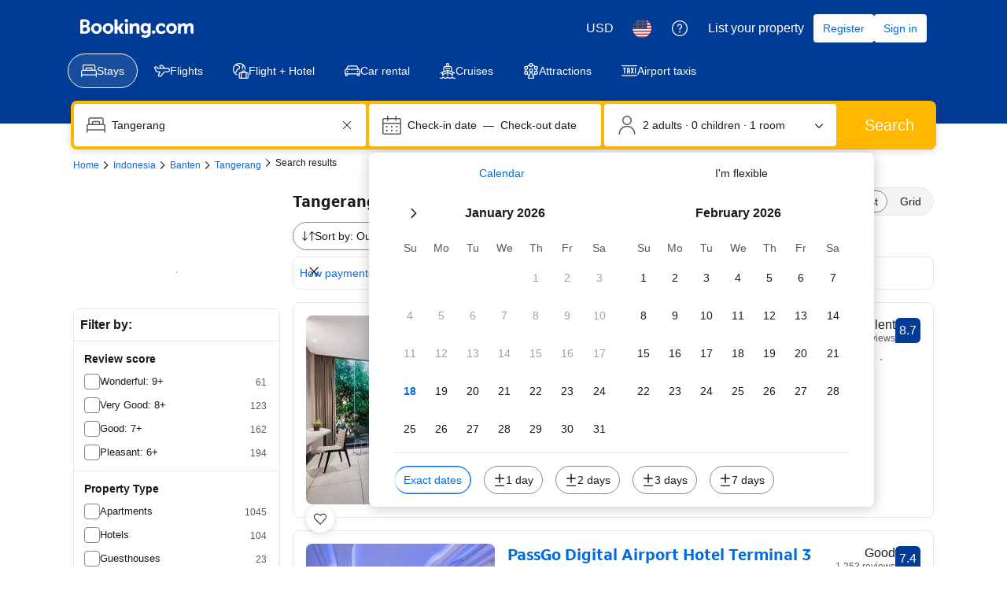

--- FILE ---
content_type: text/html; charset=UTF-8
request_url: https://www.booking.com/searchresults.html?dest_id=-2699323;dest_type=city
body_size: 1812
content:
<!DOCTYPE html>
<html lang="en">
<head>
    <meta charset="utf-8">
    <meta name="viewport" content="width=device-width, initial-scale=1">
    <title></title>
    <style>
        body {
            font-family: "Arial";
        }
    </style>
    <script type="text/javascript">
    window.awsWafCookieDomainList = ['booking.com'];
    window.gokuProps = {
"key":"AQIDAHjcYu/GjX+QlghicBgQ/7bFaQZ+m5FKCMDnO+vTbNg96AEjXDd5GG2UH21aRSEdOOwEAAAAfjB8BgkqhkiG9w0BBwagbzBtAgEAMGgGCSqGSIb3DQEHATAeBglghkgBZQMEAS4wEQQMJRvj6KHN1SZDyy/bAgEQgDuB43sNIUY3n1BtkX7MJggT1sT3DunwpTm7Vis+NY8Ug+2LuSOB5YQEK8OE4REU0M09ckOEhHSpn/2kHw==",
          "iv":"D549kgCp3QAAByJQ",
          "context":"84HUucwseAYHRsrQaG9U/bAi24wlgziPU86zDpLYh7TRYMq/spKpZ5r+EHI5fNiCYpaxqUy44qhxrCg3EKwhuPGhZyHo+7vpIDx/on9VK8IfId485MB8cPMJ2p8HftCMsOA1zb4UEDGyr1MWj45QNnnms65JOL3FGZsauz+WwiYt6Sjz8Lap1AtH9EAL76nEwSu8JgUz+4Abr6XYcoIQPvnUh+IrWzoQ1OkYfdoebXfUy3JpZ0pB8RFCq9Pio3Nc3TbxJeRJRUWzoKQxMYKKJR8/BtEu7M74KUQNAtWNenzkAQVOV+ybHnF6K2egsOQXL+MjUJp3ai+A9FCmwnR64zaVGOIbTjGeApvChoCGvs+9pgQ="
};
    </script>
    <script src="https://d8c14d4960ca.337f8b16.us-east-2.token.awswaf.com/d8c14d4960ca/a18a4859af9c/f81f84a03d17/challenge.js"></script>
</head>
<body>
    <div id="challenge-container"></div>
    <script type="text/javascript">
        AwsWafIntegration.saveReferrer();
        AwsWafIntegration.checkForceRefresh().then((forceRefresh) => {
            if (forceRefresh) {
                AwsWafIntegration.forceRefreshToken().then(() => {
                    window.location.reload(true);
                });
            } else {
                AwsWafIntegration.getToken().then(() => {
                    window.location.reload(true);
                });
            }
        });
    </script>
    <noscript>
        <h1>JavaScript is disabled</h1>
        In order to continue, we need to verify that you're not a robot.
        This requires JavaScript. Enable JavaScript and then reload the page.
    </noscript>
</body>
</html>